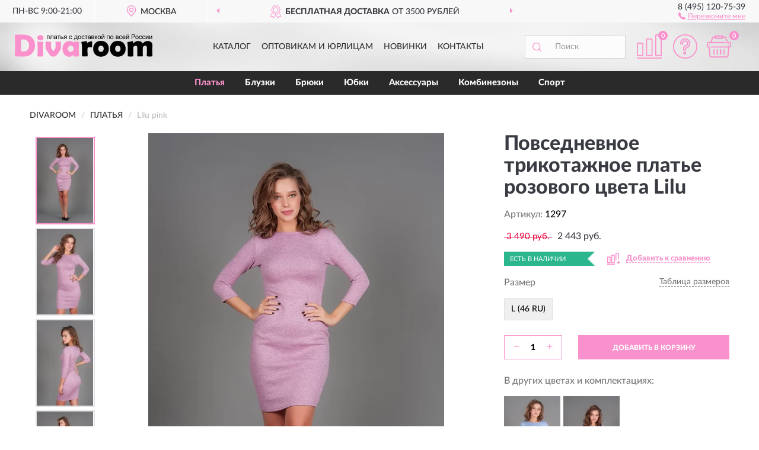

--- FILE ---
content_type: text/html; charset=utf-8
request_url: https://divaroom.ru/povsednevnoe-trikotazhnoe-platje-rozovogo-tsveta-lilu
body_size: 11989
content:
<!DOCTYPE html>
<html dir="ltr" lang="ru">
<head>
<meta charset="UTF-8" />
<meta name="viewport" content="width=device-width, initial-scale=1, maximum-scale=1" />
<base href="https://divaroom.ru/" />
<link rel="preload" href="catalog/view/fonts/Lato-Medium.woff2" as="font" type="font/woff2" crossorigin="anonymous" />
<link rel="preload" href="catalog/view/fonts/Lato-Heavy.woff2" as="font" type="font/woff2" crossorigin="anonymous" />
<link rel="preload" href="catalog/view/fonts/Lato-Bold.woff2" as="font" type="font/woff2" crossorigin="anonymous" />
<link rel="preload" href="catalog/view/fonts/Lato-Regular.woff2" as="font" type="font/woff2" crossorigin="anonymous" />
<link rel="preload" href="catalog/view/fonts/font-awesome/fonts/fontawesome-webfont.woff2" as="font" type="font/woff2" crossorigin="anonymous" />
<link rel="preload" href="catalog/view/javascript/jquery/jquery.min.js" as="script" type="text/javascript" />
<link rel="preload" href="catalog/view/theme/coloring/assets/bootstrap/css/bootstrap.min.css" as="style" type="text/css" />
<link rel="preload" href="catalog/view/theme/coloring/stylesheet/styledf.css" as="style" type="text/css" />
<title>Повседневное трикотажное платье розового цвета Lilu pink купить в интернет-магазине Divaroom</title>
<meta http-equiv="X-UA-Compatible" content="IE=edge">
<link href="https://divaroom.ru/povsednevnoe-trikotazhnoe-platje-rozovogo-tsveta-lilu" rel="canonical" />
<script src="catalog/view/javascript/jquery/jquery.min.js"></script>
<link href="catalog/view/theme/coloring/assets/bootstrap/css/bootstrap.min.css" rel="stylesheet" media="screen" />
<link href="catalog/view/theme/coloring/stylesheet/styledf.css" rel="stylesheet" type="text/css" />
</head>
<body class="product-product product-1297">
<header>
		<div class="top-menu-bgr-box">
		<div class="container">
			<div class="row">
				<div class="working_time col-md-2 col-sm-3 col-xs-6 text-center">
					<div class="rezim">ПН-ВС 9:00-21:00</div>
				</div>
				<div class="current-city-holder col-md-4 col-sm-3 col-xs-6 text-center">
					<button type="button" class="btn btn-link current-city"><i></i><span>Москва</span></button>
					<div class="check-city-block">
						<p class="title">Ваш город - <span>Москва</span></p>
						<div class="check-city-button-holder">
							<button class="btn yes-button">Да</button>
							<button class="btn no-button" data-toggle="modal" data-target="#userCity">Выбрать другой город</button>
						</div>
						<p class="check-city-notification">От выбраного города зависят сроки доставки</p>
					</div>	
				</div>
				<div class="header_phone col-md-2 col-sm-3 col-xs-6 text-center">
					<div class="tel">8 (495) 120-75-39</div>
					<div class="call"><a role="button" class="callme"><i></i><span>Перезвоните мне</span></a></div>
				</div>
				<div class="header_address col-md-4 col-sm-3 col-xs-6 text-center noborder">
					<div class="address"></div>
				</div>
				<div class="top-advantage col-xs-12 text-center">
					<div class="advantage" id="advantage_carousel">
						<div class="advantage-block"><span><b>Бесплатная доставка</b> от 3500 рублей</span></div>
						<div class="advantage-block"><span><b>Примерка</b> перед покупкой</span></div>						<div class="advantage-block"><span><b>Возврат</b> без лишних вопросов</span></div>					</div>
				</div>
			</div>
		</div>
	</div>
			<div class="header-bgr-box">
		<div class="container">
									<div class="row">
				<div class="logo-block col-md-3 col-sm-12 col-xs-12">
					<div id="logo">
					  					  							<a href="https://divaroom.ru/"><img src="/image/catalog/logo.svg" title="Divaroom.ru" alt="Divaroom.ru" class="img-responsive" /></a>
											  					</div>
				</div>
				<div class="catalog-block col-md-5 col-xs-12 text-center">
					<div class="catalog-line text-center">
						<div class="catalog-item text-center">
							<a role="button" onclick="getcatalog();" class="catalog-url">Каталог</a>
						</div>
						<div class="catalog-item text-center">
							<a href="https://divaroom.ru/contacts-opt" class="opt-url">Оптовикам и юрлицам</a>						</div>
						<div class="catalog-item text-center">
													<a href="https://divaroom.ru/novinki" class="novinki-url">Новинки</a>												</div>
						<div class="catalog-item text-center">
							<a href="https://divaroom.ru/contacts" class="contacts-url">Контакты</a>						</div>
					</div>
				</div>
				<div class="cart-block col-md-2 col-sm-4 col-xs-5 text-center">
					<div class="row">
						<div class="cart-item compare-icon col-xs-4">
							<a rel="nofollow" href="https://divaroom.ru/compare-products/" class="mcompare"><span id="mcompare-total" class="compare-qty">0</span></a>
						</div>
						<div class="cart-item help-icon col-xs-4">
							<a role="button" class="mhelp dropdown-toggle" data-toggle="dropdown"><span style="font-size:0">Справка</span></a>
							<ul class="help-icon-menu dropdown-menu">
								<li><a href="https://divaroom.ru/dostavka"><i class="fa fa-circle"></i> Доставка</a></li>
								<li><a href="https://divaroom.ru/oplata"><i class="fa fa-circle"></i> Оплата</a></li>
								<li><a href="https://divaroom.ru/vozvrat"><i class="fa fa-circle"></i> Возврат</a></li>
							</ul>
						</div>
						<div class="cart-item cart-icon col-xs-4">
							<a rel="nofollow" href="/simplecheckout/" class="mcart"><span id="mcart-total" class="cart-qty">0</span></a>
						</div>
					</div>
				</div>
				<div class="search-block col-md-2 col-sm-8 col-xs-7"><div id="search" class="input-group">
	<span class="input-group-btn"><button type="button" class="btn" id="search-button"><span style="display:block;font-size:0">Поиск</span></button></span>
	<input type="text" name="search" value="" placeholder="Поиск" class="form-control" />
</div></div>
			</div>
					</div>
	</div>
			<div class="menu-top-box">
		<div class="container">
			<div class="menu-line">
				<div class="menu-block">
					<div id="menu-list-top">
																	<div class="menu-item">
							<a href="https://divaroom.ru/platya/" class="active">Платья</a>						</div>
												<div class="menu-item">
							<a href="https://divaroom.ru/bluzki/">Блузки</a>						</div>
												<div class="menu-item">
							<a href="https://divaroom.ru/zhenskie-brjuki/">Брюки</a>						</div>
												<div class="menu-item">
							<a href="https://divaroom.ru/jubki/">Юбки</a>						</div>
												<div class="menu-item">
							<a href="https://divaroom.ru/aksessuary/">Аксессуары</a>						</div>
												<div class="menu-item">
							<a href="https://divaroom.ru/kombinezony/">Комбинезоны</a>						</div>
												<div class="menu-item">
							<a href="https://divaroom.ru/zhenskie-sportivnye-kostjumy/">Спорт</a>						</div>
																</div>
				</div>
			</div>
					</div>
    </div>
	</header>
<div class="hidden" id="mapdata" data-lat="55.76" data-lon="37.64"></div>
<div class="hidden" id="mapcity" data-text="Москва" data-kladr="7700000000000" data-zip="125047"></div>
<div class="hidden" id="userip" data-text="3.17.37.5"></div>
<div class="content-top-box"><div class="modal fade" id="avail">
	<div class="modal-dialog modal-sm">
		<div class="modal-content">
			<div class="modal-header">
				<button type="button" class="close" data-dismiss="modal" aria-label="Close"><span aria-hidden="true">&times;</span></button>
				<div class="modal-title" style="text-align: center">Уведомить о наличии</div>
			</div>
			<div class="modal-body">
				<p>Заполните поля указанные ниже. <br>Как только товар поступит к нам, мы с вами обязательно свяжемся.</p>
				<form id="availform" action="https://divaroom.ru/index.php?route=module/avail/save" method="post" enctype="multipart/form-data" class="form-horizontal">
					<div class="form-group">
						<div class="col-sm-12">
							<input type="text" name="name" placeholder="Ваше имя" class="form-control form-addition name">
						</div>
					</div>
					<div class="form-group">
						<div class="col-sm-12">
							<input type="text" name="email" placeholder="E-mail" class="form-control form-addition email">
						</div>
					</div>
					<div class="form-group">
						<div class="col-sm-12">
							<input type="text" name="tele" placeholder="Телефон" class="form-control form-addition tele">
						</div>
					</div>
					<input type="hidden" name="avail_prod_id">
				</form>
			</div>
			<div class="modal-footer">
				<a role="button" onclick="$('#availform').submit();" class="btn btn-primary btn-block">Отправить</a>
			</div>
		</div>
	</div>
</div><div id="callme_modal" class="modal" tabindex="-1" role="dialog">
	<div class="modal-dialog modal-sm" role="document">
		<div class="modal-content"></div>
	</div>
</div>
<script>
$(document).ready(function() {$("body").delegate( ".callme", "click", function() {var product_id = ($(this).data("product_id") > 0) ? $(this).data("product_id") : '';$('#callme_modal .modal-content').load('index.php?route=module/callme/open&prod_id='+ product_id);$('#callme_modal').modal('show');});});
</script>
</div>
<div class="container product-page">
  <div class="row">
	<div class="breadcrumb-line col-sm-12">
		<ul class="breadcrumb" itemscope="" itemtype="http://schema.org/BreadcrumbList">
											<li itemscope="" itemprop="itemListElement" itemtype="http://schema.org/ListItem"><a itemprop="item" href="https://divaroom.ru/"><span itemprop="name">Divaroom</span></a><meta itemprop="position" content="1" /></li>
														<li itemscope="" itemprop="itemListElement" itemtype="http://schema.org/ListItem"><a itemprop="item" href="https://divaroom.ru/platya/"><span itemprop="name">Платья</span></a><meta itemprop="position" content="2" /></li>
														<li itemscope="" itemprop="itemListElement" itemtype="http://schema.org/ListItem" class="active"><span itemprop="name">Lilu pink</span><link itemprop="item" href="https://divaroom.ru/povsednevnoe-trikotazhnoe-platje-rozovogo-tsveta-lilu" /><meta itemprop="position" content="3" /></li>
							</ul>
	</div>
	                <div id="content" class="product-content col-sm-12">
		<div class="row" itemscope itemtype="http://schema.org/Product">
			<div id="product-top" class="col-sm-12">
				<div class="row">
					<div class="top-block col-lg-8 col-md-7 col-sm-6">
						<div class="row">
							<div class="img-block col-md-12">
																<div class="thumbnails" id="product-mimages">
																													<div class="main-image col-lg-10 col-xs-12" title="Повседневное трикотажное платье розового цвета Lilu">
											<img id="zoom" src="https://divaroom.ru/image/cache/catalog/Products10/Lilu pink2-500x750.webp" width="500" height="750" itemprop="image" data-large="https://divaroom.ru/image/cache/catalog/Products10/Lilu pink2-1000x1500.webp" title="Повседневное трикотажное платье розового цвета Lilu" alt="Повседневное трикотажное платье розового цвета Lilu" class="zoombig img-responsive center-block" />
										</div>
																														<div class="images-additional col-lg-2 col-xs-12">
											<ul class="image-additional">
																							<li class="thumbnail active" data-href="https://divaroom.ru/image/cache/catalog/Products10/Lilu pink2-500x750.webp" data-tmb-large="https://divaroom.ru/image/cache/catalog/Products10/Lilu pink2-1000x1500.webp">
													<img src="https://divaroom.ru/image/cache/catalog/Products10/Lilu pink2-96x144.webp" width="96" height="96" title="Повседневное трикотажное платье розового цвета Lilu" alt="Повседневное трикотажное платье розового цвета Lilu" />
												</li>
																																		<li class="thumbnail" data-href="https://divaroom.ru/image/cache/catalog/Products10/Lilu pink-500x750.webp" data-tmb-large="https://divaroom.ru/image/cache/catalog/Products10/Lilu pink-1000x1500.webp">
													<img src="https://divaroom.ru/image/cache/lazyfon-96x144.webp" data-lazy="https://divaroom.ru/image/cache/catalog/Products10/Lilu pink-96x144.webp" width="96" height="96" title="Повседневное трикотажное платье розового цвета Lilu" alt="Повседневное трикотажное платье розового цвета Lilu" />
													<meta itemprop="image" content="https://divaroom.ru/image/cache/catalog/Products10/Lilu pink-500x750.webp">
												</li>
																							<li class="thumbnail" data-href="https://divaroom.ru/image/cache/catalog/Products10/Lilu pink1-500x750.webp" data-tmb-large="https://divaroom.ru/image/cache/catalog/Products10/Lilu pink1-1000x1500.webp">
													<img src="https://divaroom.ru/image/cache/lazyfon-96x144.webp" data-lazy="https://divaroom.ru/image/cache/catalog/Products10/Lilu pink1-96x144.webp" width="96" height="96" title="Повседневное трикотажное платье розового цвета Lilu" alt="Повседневное трикотажное платье розового цвета Lilu" />
													<meta itemprop="image" content="https://divaroom.ru/image/cache/catalog/Products10/Lilu pink1-500x750.webp">
												</li>
																							<li class="thumbnail" data-href="https://divaroom.ru/image/cache/catalog/Products10/Lilu pink3-500x750.webp" data-tmb-large="https://divaroom.ru/image/cache/catalog/Products10/Lilu pink3-1000x1500.webp">
													<img src="https://divaroom.ru/image/cache/lazyfon-96x144.webp" data-lazy="https://divaroom.ru/image/cache/catalog/Products10/Lilu pink3-96x144.webp" width="96" height="96" title="Повседневное трикотажное платье розового цвета Lilu" alt="Повседневное трикотажное платье розового цвета Lilu" />
													<meta itemprop="image" content="https://divaroom.ru/image/cache/catalog/Products10/Lilu pink3-500x750.webp">
												</li>
																						</ul>
										</div>
																											</div>
															</div>
													</div>
					</div>
					<div class="dsc-block col-lg-4 col-md-5 col-sm-6">
						<div class="row">
							<div class="col-sm-12">
																<h1 itemprop="name">Повседневное трикотажное платье розового цвета Lilu</h1>
																<div class="sku-info">Артикул: <span itemprop="sku">1297</span></div>
								<meta itemprop="mpn" content="1297">
																								<div class="price-info">
																		<div class="price" itemprop="offers" itemscope itemtype="http://schema.org/Offer">
																				<span class="price-old">&nbsp;3 490 руб.&nbsp;</span>
										<span class="price-new">2 443 руб.</span><input type="hidden" name="product_price" value="2 443 руб." />
																				<meta itemprop="price" content="2443">
																														<meta itemprop="priceCurrency" content="RUB">
										<meta itemprop="priceValidUntil" content="2026-01-19">
										<link itemprop="url" href="https://divaroom.ru/povsednevnoe-trikotazhnoe-platje-rozovogo-tsveta-lilu" />
										<meta itemprop="seller" content="Divaroom.ru">
										<meta itemprop="itemCondition" content="http://schema.org/NewCondition">
										<meta itemprop="availability" content="http://schema.org/InStock">
									</div>
																	</div>
								<div class="stock-info">
																																				<div class="stock-status stock-alert-success">Есть в наличии</div>
									<div class="compare-info">
																			<a role="button" onclick="addcompare('1297');" class="pcompare"><i></i><span>Добавить к сравнению</span></a>
																		</div>
								</div>
																								<div id="poptions" class="options">
									<div class="row">
										<div class="options-items col-xs-12">
																															<div class="form-group options-item">
												<label class="control-label">
																									<i class="fa fa-exclamation-circle required" data-toggle="tooltip" data-placement="left" title="Обязательное поле"></i>
																								Размер												</label>
												<a role="button" class="tablic-razm" data-toggle="modal" data-target="#myTableRazm">Таблица размеров</a>
												<div id="input-option298692" class="option-line">
																										<div class="radio-checbox-options">
													  <input type="radio" name="option[298692]" value="1355737" id="298692_1355737" />
														<label for="298692_1355737">
														<span class="option-name">L (46 RU)</span>
																											  </label>
													</div>
																									</div>
											</div>
																														</div>
									</div>
								</div>
																<div id="prodcart" class="addcart">
									<div class="row">
																														<div class="line-quantity col-xs-12">
											<div class="group-quantity">
												<span class="entry-qty">Количество:</span>
												<span class="quantity-block">
													<button type="button" id="pminus" class="btn btn-minus">−</button>
													<input type="text" name="quantity" value="1" size="2" id="input-quantity" title="Количество" />
													<button type="button" id="pplus" class="btn btn-plus">+</button>
												</span>
											</div>
											<input type="hidden" name="product_id" value="1297" />
										</div>
										<div class="line-bcart col-xs-12">
											<button type="button" id="button-cart" data-loading-text="Загрузка..." class="btn btn-block btn-primary">ДОБАВИТЬ В КОРЗИНУ</button>
										</div>
																			</div>
								</div>
																<div id="cveta">
									<div class="header">В других цветах и комплектациях:</div>
									<div class="row">
										<div class="cveta-items col-xs-12">
																						<div class="product-item">
												<div class="image">
													<a href="https://divaroom.ru/trikotazhnoe-plate-futljar-golubogo-cveta-lilu" title="Lilu blue"><img width="96" height="96" src="https://divaroom.ru/image/cache/catalog/Products10/Lilu blue 1-96x144.webp" loading="lazy" alt="Lilu blue" title="Lilu blue" class="img-responsive" /></a>
												</div>
											</div>
																						<div class="product-item">
												<div class="image">
													<a href="https://divaroom.ru/trikotazhnoe-plate-futljar-serogo-cveta-lilu" title="Lilu grey"><img width="96" height="96" src="https://divaroom.ru/image/cache/catalog/Products10/Lilu gray1-96x144.webp" loading="lazy" alt="Lilu grey" title="Lilu grey" class="img-responsive" /></a>
												</div>
											</div>
																					</div>
									</div>
									<div class="cveta-btn" style="display:none;"><a class="btn btn-link" role="button"><span>Показать все</span> <i class="fa fa-angle-down" aria-hidden="true"></i></a></div>
								</div>
															</div>
						</div>
						<div class="row">
							<div class="col-sm-12">
								<div class="navi-block">
																																													<div class="navi-item navi-half navih"><a role="button" id="navih">Характеристики</a></div>
									<div class="navi-item navi-half navid"><a role="button" id="navid">Описание</a></div>
									<div class="navi-item navi-half navic hidden"><a role="button" class="disabled">Комплектация</a></div>
									<div class="navi-item navi-half naviv hidden"><a role="button" class="disabled">Видео <i class="fa fa-play-circle" aria-hidden="true"></i></a></div>
								</div>
							</div>
						</div>
						<div class="row">
							<div class="col-sm-12" id="product">
								<div class="panel panel-default panel-dost">
									<div class="panel-body dost">
										<div class="dostavka">
											<div class="delivery-title">
												<span>Доставка в</span><span><a role="button" class="btn btn-link current-city-delivery">Москва</a></span>
											</div>
																						<div class="delivery-methods">
																									<div class="delivery-method delivery-citylink">
														<div class="method-data"><span class="method-title">Курьером <span class="small">(3-7 рабочих дней)</span></span><span class="method-cost">0 руб.</span></div><div class="method-dop small">(300 руб. при покупке до 3500 руб.)</div>													</div>
																									<div class="delivery-method delivery-flat">
														<div class="method-data"><span class="method-title">Почтой России <span class="small">(5-10 рабочих дней)</span></span><span class="method-cost">0 руб.</span></div><div class="method-dop small">(300 руб. при покупке до 3500 руб.)</div>													</div>
																									<div class="delivery-method delivery-pickups">
														<div class="method-data"><span class="method-title">Самовывоз из ПВЗ <span class="small">(3-7 рабочих дней)</span></span><span class="method-cost">0 руб.</span></div><div class="method-dop small">(300 руб. при покупке до 3500 руб.)</div>													</div>
																							</div>
																						<div class="dostavka-mapblock">
												<div id="dostavka_map" class="nomap"></div>
												<div class="dostavka-mapbtn"><a class="btn btn-info" role="button">Показать карту</a></div>
											</div>
										</div>
									</div>
								</div>
							</div>
						</div>
					</div>
				</div>
			</div>
						<div id="product-bottom" class="col-sm-12">
								<div class="row">
																																			<div class="specification-block col-lg-4 col-md-5 col-sm-6 col-xs-12">
						<div class="item-specification">
							<h2>ХАРАКТЕРИСТИКИ</h2>
							<div class="haracter">
								<div class="attr-name">Цена</div>
								<div class="attr-text"> - 2 443 руб.</div>
							</div>
														  																<div class="haracter">
									<div class="attr-name">Длина</div>
									<div class="attr-text"> - мини</div>
								</div>
															  																<div class="haracter">
									<div class="attr-name">Ткань</div>
									<div class="attr-text"> - трикотаж</div>
								</div>
															  																<div class="haracter">
									<div class="attr-name">Рост модели</div>
									<div class="attr-text"> - 170 см</div>
								</div>
															  																<div class="haracter">
									<div class="attr-name">Стиль</div>
									<div class="attr-text"> - casual</div>
								</div>
															  																<div class="haracter">
									<div class="attr-name">Узор</div>
									<div class="attr-text"> - однотонный</div>
								</div>
															  																<div class="haracter">
									<div class="attr-name">Цвет</div>
									<div class="attr-text"> - розовый</div>
								</div>
															  																<div class="haracter">
									<div class="attr-name">Рукав</div>
									<div class="attr-text"> - 3/4</div>
								</div>
															  																<div class="haracter">
									<div class="attr-name">Силуэт</div>
									<div class="attr-text"> - облегающий</div>
								</div>
															  																<div class="haracter">
									<div class="attr-name">Фасон</div>
									<div class="attr-text"> - футляр</div>
								</div>
															  																<div class="haracter">
									<div class="attr-name">Вырез</div>
									<div class="attr-text"> - круглый</div>
								</div>
															  																<div class="haracter">
									<div class="attr-name">Сезон</div>
									<div class="attr-text"> - весна/осень/зима</div>
								</div>
															  																<div class="haracter">
									<div class="attr-name">Прочее</div>
									<div class="attr-text"> - трикотажное</div>
								</div>
															  																<div class="haracter">
									<div class="attr-name">Производство</div>
									<div class="attr-text"> - Россия</div>
								</div>
															  																<div class="haracter">
									<div class="attr-name">Состав</div>
									<div class="attr-text"> - 60% ангора, 35% п/э, 5% эластан</div>
								</div>
															  																				</div>
					</div>
																				<div class="description-block col-lg-8 col-md-7 col-sm-6 col-xs-12">
						<div class="item-description">
							<h2>ОПИСАНИЕ</h2>
							<div itemprop="description"><p><br></p><div class="col-sm-12"><div class="size_header">Размеры этого товара в сантиметрах</div><table class="table-sizes table-responsive"><thead><tr><td>Размер</td><td>Грудь</td><td>Талия</td><td>Бедра</td><td>Длина</td></tr></thead><tbody><tr><td>L (46 RU) </td><td>94-98 </td><td>78-82 </td><td>94-98 </td><td>94 </td></tr><tr><td>XL (48 RU) </td><td>96-100 </td><td>82-86 </td><td>96-100 </td><td>94 </td></tr></tbody></table></div></div>
						</div>
					</div>
										<div itemprop="brand" itemtype="https://schema.org/Brand" itemscope><meta itemprop="name" content="Divaroom"></div>
					<meta itemprop="category" content="Платья">				</div>
												<div class="row"><div class="content-bottom col-sm-12"><div class="box-product box-alsobuy">
	<div class="box-heading">С этим товаром покупают</div>
	<div id="alsobuy" class="box-body">
				<div class="product-layout product-grid">
			<div class="product-item product-thumb thumbnail">
				<div class="image">
					<a href="https://divaroom.ru/trikotazhnoe-plate-futljar-golubogo-cveta-lilu" title="Lilu blue">
						<img src="https://divaroom.ru/image/cache/lazyfon-364x546.webp" width="364" height="546" data-src="https://divaroom.ru/image/cache/catalog/Products10/Lilu blue 1-364x546.webp" alt="Lilu blue" title="Lilu blue" class="lazyOwl img-responsive" />
					</a>
				</div>
				<div class="caption">
					<div class="picons"></div>
					<div class="h4"><a href="https://divaroom.ru/trikotazhnoe-plate-futljar-golubogo-cveta-lilu">Lilu blue</a></div>
					<div class="priceline"></div>
				</div>
			</div>
		</div>
			</div>
<script>
$(document).ready(function() {$('#alsobuy').owlCarousel({responsiveBaseWidth: '#alsobuy', itemsCustom: [[0, 1], [448, 2], [721, 3], [1280, 3]], theme: 'product-carousel', lazyLoad: true, navigation: true, slideSpeed: 400, paginationSpeed: 300, 
autoPlay: false, stopOnHover: true, touchDrag: true, mouseDrag: true, navigationText: ['<i class="fa fa-angle-left fa-2x" aria-hidden="true"></i>', '<i class="fa fa-angle-right fa-2x" aria-hidden="true"></i>'], pagination: false});});
</script>
</div></div></div>
												<div class="row">
					<div id="product-review" class="col-sm-12">
												<h3>Последние отзывы или вопросы</h3>
												<div class="product-rating">
							<div class="row">
								<div class="col-xs-12 product-star">
																	Нет отзывов о данном товаре.																</div>
																<div class="col-xs-12"><a class="btn btn-primary" data-toggle="collapse" data-parent="#accordion" href="#collapseOne">Написать отзыв или вопрос</a></div>
															</div>
													</div>
												<div id="collapseOne" class="panel-collapse collapse">
							<div class="review-helper">
								<div class="row">
									<div class="col-md-8 col-sm-7 col-xs-12">
										<form id="form-review" class="form-horizontal">
											<div class="form-group">
												<label class="col-lg-2 col-md-3 col-sm-2 col-xs-3 control-label rating-label">Оценка:</label>
												<div class="col-lg-10 col-md-9 col-sm-10 col-xs-8 rating-star">
													<div class="prod-rat">
														<input id="rat1" type="radio" name="rating" value="1" /><label class="rat-star" for="rat1"><i class="fa fa-star"></i></label>
														<input id="rat2" type="radio" name="rating" value="2" /><label class="rat-star" for="rat2"><i class="fa fa-star"></i></label>
														<input id="rat3" type="radio" name="rating" value="3" /><label class="rat-star" for="rat3"><i class="fa fa-star"></i></label>
														<input id="rat4" type="radio" name="rating" value="4" /><label class="rat-star" for="rat4"><i class="fa fa-star"></i></label>
														<input id="rat5" type="radio" name="rating" value="5" /><label class="rat-star" for="rat5"><i class="fa fa-star"></i></label>
													</div>
												</div>
											</div>
											<div class="form-group">
												<label class="col-lg-2 col-md-3 col-sm-12 control-label" for="input-name">Ваше имя:</label>
												<div class="col-lg-10 col-md-9 col-sm-12"><input type="text" name="name" value="" id="input-name" class="form-control" /></div>
											</div>
											<div class="form-group">
												<label class="col-lg-2 col-md-3 col-sm-12 control-label" for="input-review">Комментарий:</label>
												<div class="col-lg-10 col-md-9 col-sm-12"><textarea name="text" rows="5" id="input-review" class="form-control"></textarea></div>
											</div>
											<div class="form-group">
												<label class="col-lg-2 col-md-3 col-sm-12 control-label" for="input-review">Прикрепить фото</label>
												<div class="col-lg-10 col-md-9 col-sm-12">
													<input type="file" style="display:none;" multiple="multiple" id="input_upload" />
													<a role="button" id="button_fclear" class="btn btn-sm" style="display: none;"><i class="fa fa-trash"></i> <span>Удалить</span></a>
													<a role="button" id="button_select" class="btn btn-sm"><i class="fa fa-upload"></i> <span class="entry-files">Загрузить</span></a>
													<div id="review_info_files"></div>
													<div id="review_status_upload"></div>
												</div>
											</div>
											<div class="form-group">
												<label class="col-lg-2 col-md-3 col-sm-12 control-label" for="input-order">Номер заказа:</label>
												<div class="col-md-4 col-sm-6"><input type="text" name="order" value="" id="input-order" class="form-control" /></div>
											</div>
											<div class="row">
												<div class="col-md-6 col-sm-12 notify-checkbox">
													<div class="form-group">
														<div class="checkbox"><label>Уведомить об ответах по e-mail: <input type="checkbox" name="notify" value="1" /></label></div>
													</div>
												</div>
												<div class="col-md-6 col-sm-12 notify-email">
													<div class="form-group">
														<label class="col-md-5 col-sm-3 control-label" for="input-email">Ваш e-mail:</label>
														<div class="col-md-7 col-sm-6"><input type="text" name="email" value="" id="input-email" class="form-control" /></div>
													</div>
												</div>
											</div>
																						<div class="form-group" style="margin-bottom: 0;">
												<div class="col-md-4 col-sm-6 col-lg-offset-2 col-md-offset-3"><a role="button" onclick="addreview('form-review');" class="btn btn-primary btn-block">Отправить отзыв</a></div>
											</div>
										</form>
									</div>
									<div class="col-md-4 col-sm-5 pic-review hidden-xs">
										<div class="pic-image"><img width="165" height="151" src="/image/pic.png" loading="lazy" alt="Write review" /></div>
										<div class="pic-text">Подробно опишите свой опыт взаимодействия с магазином.<br>Расскажите, как вас обслуживали при выборе, заказе, доставке, возврате товара, о самом товаре и опыте его использования.</div>
									</div>
								</div>
							</div>
						</div>
												<div id="review"></div>
					</div>
				</div>
							</div>
		</div>
	</div>
    </div>
	</div>
<div class="modal fade" id="myTableRazm" tabindex="-1" role="dialog" aria-labelledby="myModalLabel">
  <div class="modal-dialog" role="document">
	<div class="modal-content">
	  <div class="modal-header">
		<button type="button" class="close" data-dismiss="modal" aria-label="Close"><span aria-hidden="true">&times;</span></button>
		<h4 class="modal-title" id="myModalLabel">Таблица размеров</h4>
	  </div>
	  <div class="modal-body">
		<table class="sizechart_table"><tbody>
			<tr><td></td> <td>XS</td> <td>S</td> <td>M</td> <td>L</td> <td><strong>XL</strong></td></tr>
			<tr><td>Российский размер</td> <td>40</td> <td>42</td> <td>44</td> <td>46</td> <td>48</td></tr>
			<tr><td>Объем груди (см.)</td> <td>80-83</td> <td>84-87</td> <td>88-91</td> <td>92-95</td> <td>96-99</td></tr>
			<tr><td>Объем талии (см.)</td> <td>62-65</td> <td>66-69</td> <td>70-73</td> <td>74-77</td> <td>78-81</td></tr>
			<tr><td>Объем бедер (см.)</td> <td>86-89</td> <td>90-93</td> <td>94-97</td> <td>98-101</td> <td>102-105</td></tr>
			<tr><td></td> <td></td> <td></td> <td></td> <td></td> <td></td></tr>
			<tr><td></td> <td><strong>2XL</strong></td> <td><strong>3XL</strong></td> <td><strong>4XL</strong></td> <td><strong>5XL</strong></td> <td><strong>UNI</strong></td></tr>
			<tr><td>Российский размер</td> <td>50</td> <td>52</td> <td>54</td> <td>56</td> <td>UNI</td></tr>
			<tr><td>Объем груди (см.)</td> <td>100-103</td> <td>104-107</td> <td>108-111</td> <td>112-115</td> <td>85-95</td></tr>
			<tr><td>Объем талии (см.)</td> <td>82-85</td> <td>86-89</td> <td>90-93</td> <td>94-97</td> <td>63-73</td></tr>
			<tr><td>Объем бедер (см.)</td> <td>106-109</td> <td>110-113</td> <td>114-117</td> <td>118-121</td> <td>90-96</td></tr>
		</tbody></table>
	  </div>
	</div>
  </div>
</div>
<script>
var ccveta = '290';
var hcveta = 0;
function showcveta() {$('#cveta .cveta-btn a.btn').off('click');var hhcvt = (hcveta + 35);$('#cveta').animate({'height': hhcvt + 'px'}, 600, function() {$(this).addClass('open');$('#cveta .cveta-btn').addClass('open');$('#cveta .cveta-btn a.btn span').text('Свернуть все');$('#cveta .cveta-btn a.btn').on('click', hidecveta);$('#cveta .cveta-btn a.btn .fa').addClass('fa-angle-up').removeClass('fa-angle-down');});}
function hidecveta() {$('#cveta .cveta-btn a.btn').off('click');$('#cveta .cveta-btn').removeClass('open');$('#cveta').removeClass('open').animate({'height': ccveta + 'px'}, 600, function() {$('#cveta .cveta-btn a.btn span').text('Показать все');$('#cveta .cveta-btn a.btn').on('click', showcveta);$('#cveta .cveta-btn a.btn .fa').addClass('fa-angle-down').removeClass('fa-angle-up');});}
var amgslider = null;
function getimgcarusel() {
if (window.innerWidth > 1199) {
if (amgslider) {amgslider.slick("unslick");}
amgslider = $('#product-mimages .image-additional').slick({vertical: true, verticalSwiping: true, infinite: false, rows: 1, slidesPerRow: 1, slidesToShow: 5, slidesToScroll: 3,prevArrow: '<button type="button" class="btn btn-block slick-prev"><i class="fa fa-angle-up fa-2x"></i></button>',
nextArrow: '<button type="button" class="btn btn-block slick-next"><i class="fa fa-angle-down fa-2x"></i></button>'});} else {if (amgslider) {amgslider.slick("unslick");}$('#product-mimages .image-additional img[data-lazy]').each(function () {var lim = $(this); lim.on('load', function () {lim.removeAttr('data-lazy')});lim.attr('src', lim.attr('data-lazy'));});}}
$(document).ready(function() {getimgcarusel();
$(document).delegate('.image-additional li img', 'click', function() {var that = $(this).parent();$(".image-additional li").removeClass('active');$('.zoombig').attr("src", $(that).data("href")).attr("data-large", $(that).data("tmb-large"));$(that).addClass('active');});
window.addEventListener("resize", getimgcarusel, false);});
function addcompare(pid) {$.ajax({url: 'index.php?route=product/compare/add', type: 'post', data: 'product_id=' + pid, dataType: 'json', success: function(json) {if (json['success']) {$('#product-top .pcompare').addClass('iscompare').removeAttr('onclick').attr('href', 'index.php?route=product/compare');$('#product-top .pcompare span').text('Открыть сравнение');$('#mcompare-total').html(json['total']);}}});}
$('#button_fclear').on('click', function() {var fdata = $('#send-form :input');
$.ajax({url: 'index.php?route=product/product/delfiles', type: 'post', data: fdata, dataType: 'json', beforeSend: function() {$('#button_fclear').hide();},success: function(json) {if (json['success']) {$('#input_upload, #review_info_files, #review_status_upload').empty().hide(); $('#button_select .entry-files').css('display', 'inline');$('#button_select').css('display', 'inline-block');}}});});
$('#button_select').on('click', function() {$('#input_upload').click();});
$('#input_upload').on('change', function(event) {var files = this.files;event.stopPropagation();event.preventDefault();var data = new FormData();
$.each(files, function(key, value){data.append(key, value);});var tfiles = $('#review_info_files input[name^=\'attachments\']').length;
$.ajax({url: 'index.php?route=product/product/uploadattach&tfiles='+ tfiles, type: 'post', data: data, cache: false, dataType: 'json', responseType: 'json', processData: false, contentType: false,
beforeSend: function() {$('#button_select').hide();$('#review_status_upload').empty();$('#button_select').after('<img src="/catalog/view/theme/coloring/image/loading.gif" alt="loading" class="loading" style="padding-right: 5px;" />');},
success: function(json){$('#input_upload').empty();$('.loading').remove();
if (json['files_path']) {$.each(json['files_path'], function(index, value){if (value.error) {$('#review_info_files').append('<span class="text-warning">'+ value.filename +' ('+ value.error +')</span>');} else {$('#review_info_files').append('<span class="text-success">'+ value.filename +'</span><input type="hidden" name="attachments[]" value="'+ value.code +'" />');}});$('#review_info_files').fadeIn('slow');}
if (json['error']) {$('#review_status_upload').append('<div class="text-warning">' + json['error'] + '</div>');$('#review_status_upload').fadeIn('slow');}
$('#button_fclear').css('display', 'inline-block');},error: function(xhr, ajaxOptions, thrownError) {$('#input_upload').empty();$('.loading').remove();$('#button_select').css('display', 'inline-block');console.log(thrownError + "\r\n" + xhr.statusText + "\r\n" + xhr.responseText);}
});});
$('#navic').on('click', function() {document.removeEventListener("scroll", createpmap, {passive: true, once: true});var navic_top = ($('#product-bottom .item-complectation').offset().top);$('html, body').animate({ scrollTop: navic_top }, 800);});
$('#navih').on('click', function() {document.removeEventListener("scroll", createpmap, {passive: true, once: true});var navih_top = ($('#product-bottom .item-specification').offset().top);$('html, body').animate({ scrollTop: navih_top }, 800);});
$('#navid').on('click', function() {document.removeEventListener("scroll", createpmap, {passive: true, once: true});var navid_top = ($('#product-bottom .item-description').offset().top);$('html, body').animate({ scrollTop: navid_top }, 800);});
$('#naviv').on('click', function() {document.removeEventListener("scroll", createpmap, {passive: true, once: true});var naviv_top = ($('#product-middle .video-block').offset().top);$('html, body').animate({ scrollTop: naviv_top }, 800);});
$('#button-cart').on('click', function() {
$.ajax({url: 'index.php?route=checkout/cart/add', type: 'post',
data: $('#prodcart input[type=\'text\'], #prodcart input[type=\'hidden\'], #poptions input[type=\'text\'], #poptions input[type=\'hidden\'], #poptions input[type=\'radio\']:checked, #poptions input[type=\'checkbox\']:checked, #poptions select, #poptions textarea'),
dataType: 'json', beforeSend: function() {$('#button-cart').button('loading');$('#modal-cart').remove();}, complete: function() {$('#button-cart').button('reset');setgol('ADDTOCART');},
success: function(json) {
$('.text-danger').remove();$('.form-group').removeClass('has-error');
if (json['error']) {
if (json['error']['recurring']) {$('select[name=\'recurring_id\']').after('<div class="text-danger">' + json['error']['recurring'] + '</div>');}
if (json['error']['option']) {for (i in json['error']['option']) {var element = $('#input-option' + i.replace('_', '-'));if (element.parent().hasClass('input-group')) {element.parent().after('<div class="text-danger">' + json['error']['option'][i] + '</div>');} else {element.after('<div class="text-danger">' + json['error']['option'][i] + '</div>');}}}
}
if (json['success']) {
html  = '<div id="modal-cart" class="modal fade">';
html += '  <div class="modal-dialog">';
html += '    <div class="modal-content checkout-buy">';
html += '    <div class="modal-crop"><button type="button" class="close" data-dismiss="modal" aria-label="Close"><span aria-hidden="true">&times;</span></button>';
html += '     <h4>В вашей корзине</h4>';
html += '     <div class="modal-content2"></div>';
html += '     </div>';
html += '     <div class="cart_foot"><a class="btn btn-primary cart_ofor" href="/simplecheckout/">Оформить заказ</a><a role="button" class="btn btn-default cart_prodol">Продолжить покупки</a></div>';
html += '    </div>';
html += '  </div>';
html += '</div>';
$('body').append(html);$('.mobil-qty').html(json['cart_qty']);$('.cart-qty').html(json['cart_qty']);
$('#modal-cart .modal-content2').load("index.php?route=checkout/cart .table-responsive", {}, function() {});
$('#modal-cart').modal('show');$('.cart_prodol').on('click', function() {$('#modal-cart').modal('hide');});
window.dataLayer = window.dataLayer || [];
dataLayer.push({"ecommerce": {"add": {
"products": [{
"id": "1297",
"name": "Повседневное трикотажное платье розового цвета Lilu",
"price": 2443.00, 
"brand": "Divaroom",   
"category": "Платья",
"quantity": json['add_qty']
}]}}});
}}});
});
function addreview(rf) {
$.ajax({url: 'index.php?route=product/product/write&product_id=1297', type: 'post', dataType: 'json', data: $('#'+ rf).serialize(), beforeSend: function() {$('.alert-success, .alert-danger').remove();},
success: function(json) {if (json['error']) {$('#'+ rf).after('<div class="alert alert-danger" style="display:none;"><i class="fa fa-exclamation-circle"></i> ' + json['error'] + '</div>');$('#product-review .alert').slideDown();}
if (json['success']) {$('#'+ rf).after('<div class="alert alert-success" style="display:none;"><i class="fa fa-check-circle"></i> ' + json['success'] + '</div>');$('#'+ rf).slideUp(400, function() {$(this).remove();$('#product-review .alert').slideDown();});}}});}
function addanswer(rid) {
html = '<form id="form-review-'+ rid +'" class="form-horizontal" style="display:none;">';
html += ' <input type="hidden" name="parent_id" value="'+ rid +'" />';
html += ' <div class="form-group"><label class="col-sm-2 control-label">Ваше имя:</label><div class="col-sm-10"><input type="text" name="name" value="" class="form-control" /></div></div>';
html += ' <div class="form-group"><label class="col-sm-2 control-label">Комментарий:</label><div class="col-sm-10"><textarea name="text" rows="4" class="form-control"></textarea></div></div>';
html += ' <div class="form-group"><div class="col-sm-10 col-sm-offset-2"><a role="button" onclick="addreview(\'form-review-'+ rid +'\');" class="btn btn-primary">Отправить отзыв</a></div></div>';
html += '</form>';$('#answer_'+ rid).append(html);$('#answer_'+ rid +' .btn-link').remove();$('#answer_'+ rid +' form').slideDown();}
$(document).ready(function() {
hcveta = $('#cveta .cveta-items').height();if (hcveta > 192) {$('#cveta').animate({'height': ccveta + 'px'}, 'fast', function() {$('#cveta .cveta-btn a.btn').on('click', showcveta);$('#cveta .cveta-btn').show();});} else {$('#cveta').addClass('open');}
$('#product-top .review-info .count-rev').on('click', goblock_rev);
$('#product-top .last-review .more-button').on('click', goblock_rev);
$('#form-review input[name=\'notify\']').click(function() {if ($(this).prop('checked')) {$('#form-review .notify-email').show('slow');} else {$('#form-review .notify-email').hide('slow');}});
$('#collapseOne').on('hide.bs.collapse', function() {$('#product-review .product-rating a.btn').removeClass('grey');});
$('#collapseOne').on('show.bs.collapse', function() {$('#product-review .product-rating a.btn').addClass('grey');});
$('#pminus').click(function() {var $input = $('.quantity-block input[type="text"]');var count = parseInt($input.val()) - 1;count = (count < 1) ? 1 : count;$input.val(count);$input.change();return false;});
$('#pplus').click(function() {var $input = $('.quantity-block input[type="text"]');$input.val(parseInt($input.val()) + 1);$input.change();return false;});
if (window.innerWidth > 767) {$("#zoom").imagezoomsl({innerzoom: true, zoomrange: [2, 2]});}
$('#product .dostavka-mapbtn a.btn').bind('click', showdmap);
window.addEventListener("resize", pdmyresize, false);
window.addEventListener("pageshow", imgpad, {once: true});
window.addEventListener("pageshow", function() {
var dloc = String(document.location);if (dloc.indexOf('#prev') != -1) {goblock_rev();}
setTimeout(function() {window.dataLayer = window.dataLayer || [];
dataLayer.push({"ecommerce": {"detail": {"products": [{
"id": "1297", "name": "Повседневное трикотажное платье розового цвета Lilu",
"price": 2443.00,
"brand": "Divaroom", "category": "Платья"
}]}}});}, 4000);}, {once: true});
document.addEventListener("scroll", createpmap, {passive: true, once: true});
});
</script>
<footer>
<!--noindex-->
	<div class="subscribe-footer nobg">
		<div class="container sub-container">
			<div class="fsubscribe-form">
				<div class="label-title">ПОДПИСКА<wbr> Divaroom</div>
				<div class="label-text">Подпишись, чтобы получать информацию о эксклюзивных предложениях,<br class="visible-sm visible-xs"> поступлениях, событиях и многом другом</div>
				<div class="form-block">
					<form class="form-inline">
					  <div class="form-group">
						<input type="email" id="subemail" name="email" value="" placeholder="Электронная почта" class="form-control" />
						<label style="font-size:0" for="subemail">Электронная почта</label>
					  </div>
					  <a class="btn btn-primary btn-lg btn-subaction" role="button">ПОДПИСАТЬСЯ</a>
					</form>
				</div>
				<div class="form-text">Подписываясь, Вы соглашаетесь с <a href="https://divaroom.ru/politika-konfidentsialnosti">Политикой Конфиденциальности</a> <br class="visible-sm visible-xs">и <a href="https://divaroom.ru/terms-customer">Условиями пользования</a> Divaroom</div>
			</div>
		</div>
	</div>
<!--/noindex-->
	<div class="footer-container">
		<div class="container">
			<div class="row">
				<div class="footer-blocks col-md-12 col-xs-12">
					<div class="row">
						<div class="footer-blockl col-md-3 col-sm-6 col-xs-6">
							<div class="footer-logo"><img src="/image/catalog/logo.svg" class="img-responsive" alt="logo" /></div>							<div class="footer-phone">8 (495) 120-75-39</div>							<div class="footer-rejim">ПН-ВС 9:00-21:00</div>
						</div>
						<div class="footer-block col-md-3 col-sm-6 col-xs-6">
							<div class="h5"><span>Информация</span></div>
							<ul class="list-unstyled">
								<li><i class="fa fa-circle"></i><a href="https://divaroom.ru/dostavka">Доставка</a></li>
								<li><i class="fa fa-circle"></i><a href="https://divaroom.ru/oplata">Оплата</a></li>
								<li><i class="fa fa-circle"></i><a href="https://divaroom.ru/vozvrat">Возврат товара</a></li>
							</ul>
						</div>
						<div class="clearfix visible-sm visible-xs"></div>
						<div class="footer-block col-md-3 col-sm-6 col-xs-6">
							<div class="h5"><span>Служба поддержки</span></div>
							<ul class="list-unstyled">
								<li><i class="fa fa-circle"></i><a href="https://divaroom.ru/contacts">Контакты</a></li>
								<li><i class="fa fa-circle"></i><a href="https://divaroom.ru/sitemap">Карта сайта</a></li><!--noindex-->
								<li><i class="fa fa-circle"></i><a href="https://divaroom.ru/oferta">Публичная оферта</a></li>
								<li><i class="fa fa-circle"></i><a href="https://divaroom.ru/terms-customer">Пользовательское соглашение</a></li><!--/noindex-->
							</ul>
						</div>
						<div class="footer-block col-md-3 col-sm-6 col-xs-6">
							<div class="h5"><span>Дополнительно</span></div>
							<ul class="list-unstyled">
								<li><i class="fa fa-circle"></i><a href="https://divaroom.ru/blog/">Блог</a></li>
																<li><i class="fa fa-circle"></i><a href="https://divaroom.ru/skidki">Скидки</a></li><!--noindex-->
								<li><i class="fa fa-circle"></i><a href="https://divaroom.ru/politika-konfidentsialnosti">Политика конфиденциальности</a></li><!--/noindex-->
							</ul>
						</div>
					</div>
				</div>
			</div>
		</div>
		<div class="offerts-line">
			<div class="offerts">Вся информация на сайте носит исключительно информационный характер и ни при каких условиях не является публичной офертой, определяемой положениями Статьи 437(2) Гражданского кодекса РФ.</div>
		</div>
	</div>
	<div class="hidden" itemscope itemtype="http://schema.org/Organization">
		<meta itemprop="name" content="Divaroom.ru">
		<meta itemprop="legalName" content='Интернет-магазин "Divaroom"'>
		<meta itemprop="address" content="г. Москва, м. Таганская, ул. Большие Каменщики, д. 6, стр. 1">
				<meta itemprop="email" content="order@divaroom.ru">
		<meta itemprop="telephone" content="8 (495) 120-75-39">
		<link itemprop="url" href="https://divaroom.ru/" />
	</div>
	<span id="scroll-top-button"><i class="fa fa-arrow-circle-up"></i></span>
	<span id="yandex_tid" class="hidden" data-text="25265534"></span>
	<span id="yandex_tido" class="hidden" data-text=""></span>
	<span id="ga_tid" class="hidden" data-text="GTM-5CK5WL"></span>
	<span id="usewebp" class="hidden" data-text="1"></span>
	<span id="subon" class="hidden" data-text="0"></span>
	<span id="acupon" class="hidden" data-text="0"></span>
</footer>
<div class="modal" id="userCity">
<div class="modal-dialog modal-sm"><div class="modal-content"><div class="modal-header"><button type="button" class="close" data-dismiss="modal" aria-hidden="true">&times;</button><div class="modal-title">Укажите Ваш город</div></div>
<div class="modal-body"><input id="cityNameField" type="text" placeholder="Введите город" /></div></div></div></div>
<script src="catalog/view/theme/coloring/assets/bootstrap/js/bootstrap.min.js"></script>
<script src="catalog/view/theme/coloring/assets/commondf.js"></script>
<script src="catalog/view/theme/coloring/assets/slick/slick.min.js"></script>
<script src="catalog/view/javascript/zoomsl-3.0.js"></script>
<script src="catalog/view/theme/coloring/assets/owl-carousel/owl.carousel.min.js"></script>
<script type="text/javascript" src="//vk.com/js/api/openapi.js?115"></script>

				
<link href="catalog/view/fonts/font-awesome/css/font-awesome.min.css" rel="stylesheet" type="text/css" />
<link rel="preload" href="catalog/view/javascript/suggestions/suggestions.css" as="style" onload="this.onload=null;this.rel='stylesheet'">
<noscript><link rel="stylesheet" href="catalog/view/javascript/suggestions/suggestions.css"></noscript>
<script async src="catalog/view/javascript/suggestions/jquery.suggestions.min.js"></script>
</body>
</html>